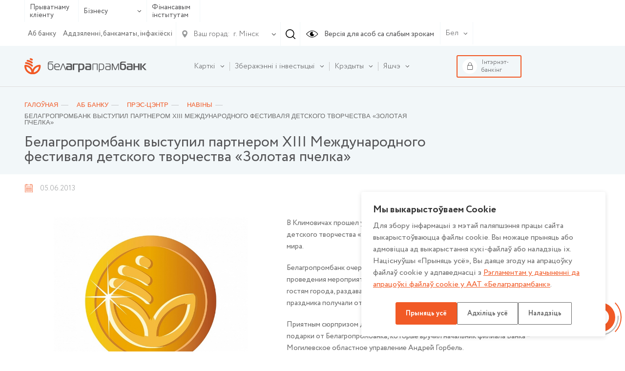

--- FILE ---
content_type: text/html; charset=UTF-8
request_url: https://www.belapb.by/by/about/press-tsentr/novosti/belagroprombank-vystupil-partnerom-xiii-mezhdunarodnogo-festivalya-detskogo-tvorchestva-zolotaya-pchelka/
body_size: 18793
content:
<html lang="ru-RU">
    <head>

        <title>Белагропромбанк выступил партнером XIII Международного фестиваля детского творчества «Золотая пчелка»</title>

        <meta name="author" content="Media Line">
        <meta name="viewport" content="width=device-width,initial-scale=1">
        <!--[if IE]><met a http-equiv="X-UA-Compatible" content="IE = edge"><![endif]-->
        <!--link rel="stylesheet" href="https://use.fontawesome.com/releases/v5.6.3/css/all.css" integrity="sha384-UHRtZLI+pbxtHCWp1t77Bi1L4ZtiqrqD80Kn4Z8NTSRyMA2Fd33n5dQ8lWUE00s/" crossorigin="anonymous"--><!-- ICO-->
        <link rel="icon" href="/upload/ml.tools/282/favicon.ico">

        <!--[if lt IE 9]><sc ript data-skip-moving=true src="http://cdnjs.cloudflare.com/ajax/libs/html5shiv/3.7.2/html5shiv.min.js"></sc ript><![endif]-->
        <meta http-equiv="Content-Type" content="text/html; charset=UTF-8" />
<meta name="robots" content="index, follow" />
<meta name="keywords" content="Keywords" />
<meta name="description" content="Белагропромбанк выступил партнером XIII Международного фестиваля детского творчества «Золотая пчелка»" />
<script data-skip-moving="true">(function(w, d, n) {var cl = "bx-core";var ht = d.documentElement;var htc = ht ? ht.className : undefined;if (htc === undefined || htc.indexOf(cl) !== -1){return;}var ua = n.userAgent;if (/(iPad;)|(iPhone;)/i.test(ua)){cl += " bx-ios";}else if (/Windows/i.test(ua)){cl += ' bx-win';}else if (/Macintosh/i.test(ua)){cl += " bx-mac";}else if (/Linux/i.test(ua) && !/Android/i.test(ua)){cl += " bx-linux";}else if (/Android/i.test(ua)){cl += " bx-android";}cl += (/(ipad|iphone|android|mobile|touch)/i.test(ua) ? " bx-touch" : " bx-no-touch");cl += w.devicePixelRatio && w.devicePixelRatio >= 2? " bx-retina": " bx-no-retina";if (/AppleWebKit/.test(ua)){cl += " bx-chrome";}else if (/Opera/.test(ua)){cl += " bx-opera";}else if (/Firefox/.test(ua)){cl += " bx-firefox";}ht.className = htc ? htc + " " + cl : cl;})(window, document, navigator);</script>


<link href="/bitrix/cache/css/by/belapb/page_f45b6f60a45ea229269b282d7b9db34e/page_f45b6f60a45ea229269b282d7b9db34e_v1.css?17684848335286" type="text/css"  rel="stylesheet" />
<link href="/bitrix/cache/css/by/belapb/template_d6486e2eb266a8dc3acbe5519931aa95/template_d6486e2eb266a8dc3acbe5519931aa95_v1.css?17684847581068769" type="text/css"  data-template-style="true" rel="stylesheet" />







        
		<meta name="yandex-verification" content="237bfe8c85e9aeed" />

	</head>
    <body class=" fix-body">
    <div id="panel">
            </div>
        <div style="position: relative;">
        <div class="vi-conf">
            <div class="vi-conf-head"><a class="vi-conf-btn vi-sw-off-btn" href="#">Выключить режим для слабовидящих</a><a class="vi-conf-close" href="#">
                    <svg class="icon icon-x-mark ">
                        <use xlink:href="/local/templates/belapb/img/svg/symbol/sprite.svg#x-mark"></use>
                    </svg></a></div>
            <div class="vi-conf-body">
                <div class="vi-conf-option">
                    <div class="vi-conf-option__name">Настройки шрифта</div><a class="vi-conf-btn" href="#" data-vi="ff0">По умолчанию</a><a class="vi-conf-btn" href="#" data-vi="ff1">Arial</a><a class="vi-conf-btn" href="#" data-vi="ff2">Times New Roman</a>
                </div>
                <div class="vi-conf-option">
                    <div class="vi-conf-option__name">Размер шрифта</div><a class="vi-conf-btn" href="#" data-vi="fs0">По умолчанию</a><a class="vi-conf-btn" href="#" data-vi="fs1">Большой</a><a class="vi-conf-btn" href="#" data-vi="fs2">Огромный</a>
                </div>
                <div class="vi-conf-option">
                    <div class="vi-conf-option__name">Межбуквенное расстояние</div><a class="vi-conf-btn" href="#" data-vi="ls0">По умолчанию</a><a class="vi-conf-btn" href="#" data-vi="ls1">Большое</a><a class="vi-conf-btn" href="#" data-vi="ls2">Огромное</a>
                </div>
                <div class="vi-conf-option">
                    <div class="vi-conf-option__name">Цветовая схема</div><a class="vi-conf-btn" href="#" data-vi="cs0">Светлая</a><a class="vi-conf-btn" href="#" data-vi="cs1">Темная</a><a class="vi-conf-btn" href="#" data-vi="cs2">Светло-синяя</a>
                </div>
            </div>
        </div>
    </div>
    <header class="header header--line">
                <div class="header-top">
            <div class="container">
                <div class="header-top__container">
                    <div class="header-type">
                        <ul class="header-type__list">

                                                            <li><a href="/by/chastnomu-klientu/">Прыватнаму кліенту</a></li>
                            
                            <li class="hasDrop">
                                                                    <a href="#">Бізнесу                                        <svg class="icon icon-ar-bot ">
                                            <use xlink:href="/local/templates/belapb/img/svg/symbol/sprite.svg#ar-bot"></use>
                                        </svg>
                                    </a>
                                
                                <ul>
                                                                            <li><a href="/by/malomu-i-srednemu-biznesu/">Мікра і малому бізнэсу</a></li>
                                                                                                                <li><a href="/by/krupnomu-biznesu/">Буйному і найбуйнейшаму бізнэсу</a></li>
                                                                    </ul>
                            </li>

                                                            <li><a href="/by/finansovym-institutam/">Фінансавым інстытутам</a></li>
                                                    </ul>
                    </div>
                    <!--                        <a class="header-top__right">-->
                    <div class="header-top__right">
                        <div class="header-top__menu">
                            
    <ul class="header-top__menu-list">
                                <li><a href="/by/about/" class="selected">Аб банку</a></li>
        
                                <li><a href="/by/about/otdelenya/">Аддзяленні, банкаматы, інфакіёскі</a></li>
        
        
    </ul>
                        </div>

                        <div class="header-city">
    <div class="header-city__main">
        <svg class="icon icon-gps ">
            <use xlink:href="/local/templates/belapb/img/svg/symbol/sprite.svg#gps"></use>
        </svg>
        <span>Ваш горад:</span>
        <svg class="icon icon-ar-bot ">
            <use xlink:href="/local/templates/belapb/img/svg/symbol/sprite.svg#ar-bot"></use>
        </svg>
    </div>
        <select class="header-city__list" id="geo-city" value="5000000000" data-default="default">
        
        <option selected value="5000000000">г. Мінск</option>
    </select>
</div>
                                                <div class="header-search js--header-search" data-form="0">
                            <svg class="icon icon-search ">
                                <use xlink:href="/local/templates/belapb/img/svg/symbol/sprite.svg#search"></use>
                            </svg>
                        </div>

                        <a class="header-eye vi-sw-on-btn" href="#">
                            <svg class="icon icon-eye ">
                                <use xlink:href="/local/templates/belapb/img/svg/symbol/sprite.svg#eye"></use>
                            </svg>
                            <span>Версія для асоб са слабым зрокам</span>
                        </a>
                        <div class="header-lang">
                            <div class="header-lang__main">
                                <span>Бел</span>
                                <svg class="icon icon-ar-bot ">
                                    <use xlink:href="/local/templates/belapb/img/svg/symbol/sprite.svg#ar-bot"></use>
                                </svg>
                            </div>
                            <ul class="header-lang__list">
                                <li ><a href="/en/">En</a></li>
                                <li ><a href="/">Рус</a></li>
                                <li class="active"><a href="/by/">Бел</a></li>
                            </ul>
                        </div>
                        <div class="header-search__form" data-form="0">
                            <form action="/by/search/">
	<input type="text" placeholder="Увядзіце свой запыт" name="q" value="">
	<div class="header-search__form-close js--close">
		<svg class="icon icon-close ">
			<use xlink:href="/local/templates/belapb/img/svg/symbol/sprite.svg#close"></use>
		</svg>
	</div>
</form>                        </div>
                    </div>

                    <div class="header-burger">
                        <!-- <span>Меню</span> -->
                        <div id="nav-icon4"><span></span><span></span><span></span></div></div>
                </div>
            </div>
        </div>

        <div class="header-bot">
            <div class="container">
                <div class="header-bot__container">

                    <div class="header-logo">
                                                <a href="/by/">
                                                                                        <img src="/local/templates/belapb/img/logo_by_svg.svg">
                                                                                </a>
                                        </div>

                    
<div class="header-bot__menu">
    <ul class="header-bot__menu-list">

        
            

            
            
                                    <li class="header-bot__menu-list__li hasChild" data-order="1">
                        <a class="header-bot__menu-list__a" href="/by/chastnomu-klientu/bankovskie-karty/">
                            <span>Карткі</span>
                            <svg class="icon icon-ar-bot ">
                                <use xlink:href="/local/templates/belapb/img/svg/symbol/sprite.svg#ar-bot"></use>
                            </svg>
                        </a>
                        <ul class="drop">
                
            

            
            

        
            

            
            
                    
                        
                                                            <li class="">
                                    <a href="/by/chastnomu-klientu/bankovskie-karty/">Усе карты</a>
                                </li>
                            

                        
                    
            

            
            

        
            

            
            
                    
                        
                                                            <li class="">
                                    <a href="/by/chastnomu-klientu/bankovskie-karty/kartochnye-pakety/">Картачныя пакеты</a>
                                </li>
                            

                        
                    
            

            
            

        
            

            
            
                    
                        
                                                            <li class="">
                                    <a href="/by/chastnomu-klientu/bankovskie-karty/s-bonusami/">Карткі з бонусамі</a>
                                </li>
                            

                        
                    
            

            
            

        
            

            
            
                    
                        
                                                            <li class="">
                                    <a href="/by/chastnomu-klientu/bankovskie-karty/klassicheskie/">Класічныя</a>
                                </li>
                            

                        
                    
            

            
            

        
            

            
            
                    
                        
                                                            <li class="">
                                    <a href="/by/chastnomu-klientu/bankovskie-karty/premialnye/">Прэміяльныя</a>
                                </li>
                            

                        
                    
            

            
            

        
            

            
            
                    
                        
                                                            <li class="">
                                    <a href="/by/chastnomu-klientu/bankovskie-karty/pensionnye/">Пенсіённыя</a>
                                </li>
                            

                        
                    
            

            
            

        
            

            
            
                    
                        
                                                            <li class="">
                                    <a href="/by/chastnomu-klientu/bankovskie-karty/filter/type_card-is-dzicyachyya/apply/">Дзіцячыя</a>
                                </li>
                            

                        
                    
            

            
            

        
            

            
            
                    
                        
                                                            <li class="">
                                    <a href="/by/chastnomu-klientu/bankovskie-karty/zarplatnye/">Зарплатныя</a>
                                </li>
                            

                        
                    
            

            
            

        
            

            
            
                    
                        
                                                            <li class="">
                                    <a href="/by/chastnomu-klientu/bankovskie-karty/s-individualnym-dizaynom/">З індывідуальным дызайнам</a>
                                </li>
                            

                        
                    
            

            
            

        
            

            
            
                    
                        
                                                            <li class="">
                                    <a href="/by/chastnomu-klientu/bankovskie-karty/sberegatelnye/">Ашчадныя</a>
                                </li>
                            

                        
                    
            

            
            

        
            

            
            
                    
                        
                                                            <li class="">
                                    <a href="/by/chastnomu-klientu/bankovskie-karty/spetsialnye-karty/">Спецыяльныя карты</a>
                                </li>
                            

                        
                    
            

            
            

        
            

            
            
                    
                        
                                                            <li class="">
                                    <a href="/by/chastnomu-klientu/bankovskie-karty/moy-bonus/">Праграммы лаяльнасцi</a>
                                </li>
                            

                        
                    
            

            
            

        
            

            
            
                    
                        
                                                            <li class="">
                                    <a href="/by/chastnomu-klientu/bankovskie-karty/dokumenty-po-bankovskim-kartochkam.php">Дакументы па банкаўскіх картках</a>
                                </li>
                            

                        
                    
            

            
            

        
            

            
            
                                    <li class="">
                        <a href="/by/chastnomu-klientu/bankovskie-karty/poleznaya-informatsiya/"><span>Карысная інфармацыя</span></a>

                        
                
            

            
            

        
            

            
            
                    
                        
                            

                        
                    
            

            
            

        
            

            
            
                    
                        
                            

                        
                    
            

            
            

        
            

            
            
                    
                        
                            

                        
                    
            

            
            

        
            

            
            
                    
                        
                            

                        
                    
            

            
            

        
            

            
            
                    
                        
                            

                        
                    
            

            
            

        
            

            
            
                    
                        
                            

                        
                    
            

            
            

        
            

            
            
                    
                        
                            

                        
                    
            

            
            

        
            

            
            
                    
                        
                            

                        
                    
            

            
            

        
            

            
            
                    
                        
                            

                        
                    
            

            
            

        
            

            
            
                    
                        
                            

                        
                    
            

            
            

        
            

            
            
                    
                        
                            

                        
                    
            

            
            

        
            

            
            
                    
                        
                            

                        
                    
            

            
            

        
            

            
            
                    
                        
                            

                        
                    
            

            
            

        
            

            
            
                    
                        
                            

                        
                    
            

            
            

        
            

            
            
                    
                        
                            

                        
                    
            

            
            

        
            

                            </ul></li>            
            
                                    <li class="header-bot__menu-list__li hasChild" data-order="2">
                        <a class="header-bot__menu-list__a" href="/by/chastnomu-klientu/sberezheniya/">
                            <span>Зберажэнні і інвестыцыі</span>
                            <svg class="icon icon-ar-bot ">
                                <use xlink:href="/local/templates/belapb/img/svg/symbol/sprite.svg#ar-bot"></use>
                            </svg>
                        </a>
                        <ul class="drop">
                
            

            
            

        
            

            
            
                                    <li class="">
                        <a href="/by/chastnomu-klientu/sberezheniya/vklady-i-scheta/"><span>Уклады і рахункі</span></a>

                        <ul>
                
            

            
            

        
            

            
            
                    
                        
                                                            <li class="">
                                    <a href="/by/chastnomu-klientu/sberezheniya/vklady-i-scheta/garantirovannoe-vozmeshchenie-bankovskikh-vkladov/">Гарантаванае пакрыццё банкаўскіх укладаў</a>
                                </li>
                            

                        
                    
            

            
            

        
            

            
            
                    
                        
                                                            <li class="">
                                    <a href="/by/chastnomu-klientu/sberezheniya/vklady-i-scheta/tekushchie-raschetnye-scheta/">Бягучыя (разліковыя) рахункі</a>
                                </li>
                            

                        
                    
            

            
            

        
            

            
            
                    
                        
                                                            <li class="">
                                    <a href="/by/chastnomu-klientu/sberezheniya/vklady-i-scheta/blagotvoritelnye-scheta/">Дабрачынныя рахункі</a>
                                </li>
                            

                        
                    
            

            
            

        
            

            
            
                    
                        
                                                            <li class="">
                                    <a href="/by/chastnomu-klientu/sberezheniya/vklady-i-scheta/bankovskie-vklady-depozity-po-kotorym-zaklyuchenie-novykh-dogovorov-ne-osushchestvlyaetsya/">Банкаўскія ўклады (дэпазіты), па якіх заключэнне новых дамоваў ня ажыццяўляецца</a>
                                </li>
                            

                        
                    
            

            
            

        
            

            
            
                    
                        
                                                            <li class="">
                                    <a href="/by/chastnomu-klientu/sberezheniya/vklady-i-scheta/payment/">Спосабы папаўнення ўкладаў</a>
                                </li>
                            

                        
                    
            

            
            

        
            

                            </ul></li>            
            
                                    <li class="">
                        <a href="/by/chastnomu-klientu/sberezheniya/investitsii/"><span>Інвестыцыі</span></a>

                        <ul>
                
            

            
            

        
            

            
            
                    
                        
                                                            <li class="">
                                    <a href="/by/chastnomu-klientu/sberezheniya/investitsii/tsennye-bumagi-banka/">Каштоўныя паперы банка</a>
                                </li>
                            

                        
                    
            

            
            

        
            

            
            
                    
                        
                                                            <li class="">
                                    <a href="/by/chastnomu-klientu/sberezheniya/investitsii/obligatsii-ministerstva-finansov/">Аблігацыі Міністэрства фінансаў</a>
                                </li>
                            

                        
                    
            

            
            

        
            

            
            
                    
                        
                                                            <li class="">
                                    <a href="/by/chastnomu-klientu/sberezheniya/investitsii/obligatsii-yuridicheskikh-lits/">Каштоўныя паперы юрыдычных асоб</a>
                                </li>
                            

                        
                    
            

            
            

        
            

            
            
                    
                        
                                                            <li class="">
                                    <a href="/by/chastnomu-klientu/sberezheniya/investitsii/obezlichennye-metallicheskie-scheta/">Абязлічаныя металічныя рахункі</a>
                                </li>
                            

                        
                    
            

            
            

        
            

            
            
                    
                        
                                                            <li class="">
                                    <a href="/by/about/spravochnaya-informatsiya/vitriny/vitrina-tsennostey-pamyatnye-monety-gen/">Памятныя манеты</a>
                                </li>
                            

                        
                    
            

            
            

        
            

            
            
                    
                        
                                                            <li class="">
                                    <a href="/by/about/spravochnaya-informatsiya/vitriny/zolotye-monety/">Залатыя манеты, прысвечаныя 50-годдзю Перамогі ў ВАВ (унікальны прадукт)</a>
                                </li>
                            

                        
                    
            

            
            

        
            

            
            
                    
                        
                                                            <li class="">
                                    <a href="/by/about/spravochnaya-informatsiya/vitriny/dragotsennye-kamni/">Каштоўныя камяні</a>
                                </li>
                            

                        
                    
            

            
            

        
            

            
            
                    
                        
                                                            <li class="">
                                    <a href="/by/about/spravochnaya-informatsiya/vitriny/dragotsennye-metally/">Каштоўныя металы</a>
                                </li>
                            

                        
                    
            

            
            

        
            

                            </ul></li></ul></li>            
            
                                    <li class="header-bot__menu-list__li hasChild" data-order="3">
                        <a class="header-bot__menu-list__a" href="/by/chastnomu-klientu/kredity/">
                            <span>Крэдыты</span>
                            <svg class="icon icon-ar-bot ">
                                <use xlink:href="/local/templates/belapb/img/svg/symbol/sprite.svg#ar-bot"></use>
                            </svg>
                        </a>
                        <ul class="drop">
                
            

            
            

        
            

            
            
                    
                        
                                                            <li class="">
                                    <a href="/by/chastnomu-klientu/kredity/">Усе крэдыты</a>
                                </li>
                            

                        
                    
            

            
            

        
            

            
            
                    
                        
                                                            <li class="">
                                    <a href="/by/chastnomu-klientu/kredity/filter/purpose_loan-is-online/apply/">Крэдыты анлайн</a>
                                </li>
                            

                        
                    
            

            
            

        
            

            
            
                    
                        
                                                            <li class="">
                                    <a href="https://www.belapb.by/by/chastnomu-klientu/kredity/filter/purpose_loan-is-auto/apply/">Аўтакрэдыт</a>
                                </li>
                            

                        
                    
            

            
            

        
            

            
            
                    
                        
                                                            <li class="">
                                    <a href="/by/chastnomu-klientu/kredity/filter/purpose_loan-is-potreb/apply/">Спажывецкія крэдыты</a>
                                </li>
                            

                        
                    
            

            
            

        
            

            
            
                    
                        
                                                            <li class="">
                                    <a href="/by/chastnomu-klientu/kredity/filter/purpose_loan-is-nedvijimost/apply/">Крэдыты на нерухомасць</a>
                                </li>
                            

                        
                    
            

            
            

        
            

            
            
                    
                        
                                                            <li class="">
                                    <a href="/by/chastnomu-klientu/kredity/filter/purpose_loan-is-overdraft/apply/">Авердрафтны крэдыт</a>
                                </li>
                            

                        
                    
            

            
            

        
            

            
            
                    
                        
                                                            <li class="">
                                    <a href="/by/chastnomu-klientu/kredity/filter/purpose_loan-is-credittocard/apply/">Крэдыт на картку</a>
                                </li>
                            

                        
                    
            

            
            

        
            

            
            
                    
                        
                                                            <li class="">
                                    <a href="/by/chastnomu-klientu/kredity/filter/purpose_loan-is-refinansirovanie/apply/">Рэфінансаванне</a>
                                </li>
                            

                        
                    
            

            
            

        
            

            
            
                    
                        
                                                            <li class="">
                                    <a href="/by/chastnomu-klientu/kredity/partnerskie-kredity-legkie-pokupki/">Партнёрскія крэдыты «Лёгкія пакупкі»</a>
                                </li>
                            

                        
                    
            

            
            

        
            

            
            
                                    <li class="">
                        <a href="/by/chastnomu-klientu/kredity/poleznaya-informatsiya/"><span>Карысная інфармацыя</span></a>

                        <ul>
                
            

            
            

        
            

            
            
                    
                        
                                                            <li class="">
                                    <a href="/by/chastnomu-klientu/kredity/poleznaya-informatsiya/vnimaniyu-kreditopoluchateley/">Увазе крэдытаатрымальнікаў</a>
                                </li>
                            

                        
                    
            

            
            

        
            

            
            
                    
                        
                                                            <li class="">
                                    <a href="/by/chastnomu-klientu/kredity/poleznaya-informatsiya/sposoby-pogasheniya-kreditov/">Спосабы пагашэння крэдытаў фізічных асоб</a>
                                </li>
                            

                        
                    
            

            
            

        
            

            
            
                    
                        
                                                            <li class="">
                                    <a href="/by/chastnomu-klientu/kredity/poleznaya-informatsiya/obrashchenie-k-kreditopoluchatelyam/">Зварот да крэдытаатрымальнікаў</a>
                                </li>
                            

                        
                    
            

            
            

        
            

                            </ul></li>            
            
                    
                        
                                                            <li class="">
                                    <a href="/by/chastnomu-klientu/kredity/kredyt-na-razvitstsye-agraekaturyzmu/">Крэдыт на аграэкатурызм</a>
                                </li>
                            

                        
                    
            

            
            

        
            

                            </ul></li>            
            
                                    <li class="header-bot__menu-list__li hasChild" data-order="4">
                        <a class="header-bot__menu-list__a" href="/by/chastnomu-klientu/valyutno-obmennye-operatsii/">
                            <span>Валютна-абменныя і іншыя аперацыі з замежнай валютай</span>
                            <svg class="icon icon-ar-bot ">
                                <use xlink:href="/local/templates/belapb/img/svg/symbol/sprite.svg#ar-bot"></use>
                            </svg>
                        </a>
                        <ul class="drop">
                
            

            
            

        
            

            
            
                    
                        
                                                            <li class="">
                                    <a href="/by/chastnomu-klientu/valyutno-obmennye-operatsii/valyutno-obmennye-operatsii-po-individualnomu-kursu">Валютна-абменныя аперацыі па індывідуальным курсе</a>
                                </li>
                            

                        
                    
            

            
            

        
            

                            </ul></li>            
            
                    
                        
                            <li class="header-bot__menu-list__li" data-order="5">

                                <a class="header-bot__menu-list__a" href="/by/chastnomu-klientu/premialnoe-obsluzhivanie/">
                                    <span>Прэміяльнае абслугоўванне</span>
                                </a>

                            </li>

                        
                    
            

            
            

        
            

            
            
                                    <li class="header-bot__menu-list__li hasChild" data-order="6">
                        <a class="header-bot__menu-list__a" href="/by/chastnomu-klientu/uslugi-na-rynke-tsennykh-bumag/">
                            <span>Паслугі на рынку каштоўных папер</span>
                            <svg class="icon icon-ar-bot ">
                                <use xlink:href="/local/templates/belapb/img/svg/symbol/sprite.svg#ar-bot"></use>
                            </svg>
                        </a>
                        <ul class="drop">
                
            

            
            

        
            

            
            
                    
                        
                                                            <li class="">
                                    <a href="/by/chastnomu-klientu/uslugi-na-rynke-tsennykh-bumag/brokerskoe-obsluzhivanie/">Брокерскае абслугоўванне</a>
                                </li>
                            

                        
                    
            

            
            

        
            

            
            
                    
                        
                                                            <li class="">
                                    <a href="/by/chastnomu-klientu/uslugi-na-rynke-tsennykh-bumag/deposit_obsl/">Дэпазітарнае абслугоўванне</a>
                                </li>
                            

                        
                    
            

            
            

        
            

            
            
                    
                        
                                                            <li class="">
                                    <a href="/by/chastnomu-klientu/uslugi-na-rynke-tsennykh-bumag/registration/">Рэгiстрацыя пагадненняў</a>
                                </li>
                            

                        
                    
            

            
            

        
            

            
            
                    
                        
                                                            <li class="">
                                    <a href="/by/chastnomu-klientu/uslugi-na-rynke-tsennykh-bumag/doveritelnoe-upravlenie/">Давернае кіраванне грашовымі сродкамі</a>
                                </li>
                            

                        
                    
            

            
            

        
            

            
            
                    
                        
                                                            <li class="">
                                    <a href="/by/chastnomu-klientu/uslugi-na-rynke-tsennykh-bumag/paslugi-pa-raskrytstsi-infarmatsyi-na-adzinym-partale-finansavaga-rynku/">Паслугі па раскрыцці інфармацыі на адзіным партале фінансавага рынку</a>
                                </li>
                            

                        
                    
            

            
            

        
            

                            </ul></li>            
            
                                    <li class="header-bot__menu-list__li hasChild" data-order="7">
                        <a class="header-bot__menu-list__a" href="/by/chastnomu-klientu/khranenie-tsennostey/">
                            <span>Банкаўскае захоўванне каштоўнасцяў</span>
                            <svg class="icon icon-ar-bot ">
                                <use xlink:href="/local/templates/belapb/img/svg/symbol/sprite.svg#ar-bot"></use>
                            </svg>
                        </a>
                        <ul class="drop">
                
            

            
            

        
            

            
            
                                    <li class="">
                        <a href="/by/chastnomu-klientu/khranenie-tsennostey/zakrytoe/"><span>Закрытае банкаўскае захоўванне каштоўнасцей</span></a>

                        <ul>
                
            

            
            

        
            

            
            
                    
                        
                                                            <li class="">
                                    <a href="https://www.belapb.by/by/chastnomu-klientu/khranenie-tsennostey/otkrytoe/avtomaticheskoe-depozitarnoe-khranilishche/">Аўтаматычнае дэпазітарнае сховішча</a>
                                </li>
                            

                        
                    
            

            
            

        
            

                            </ul></li>            
            
                    
                        
                                                            <li class="">
                                    <a href="/by/chastnomu-klientu/khranenie-tsennostey/otkrytoe/">Адкрытае банкаўскае захоўванне каштоўнасцей</a>
                                </li>
                            

                        
                    
            

            
            

        
            

                            </ul></li>            
            
                    
                        
                            <li class="header-bot__menu-list__li" data-order="8">

                                <a class="header-bot__menu-list__a" href="/by/chastnomu-klientu/promo/">
                                    <span>Рэкламныя гульні і акцыі</span>
                                </a>

                            </li>

                        
                    
            

            
            

        
            

            
            
                    
                        
                            <li class="header-bot__menu-list__li" data-order="9">

                                <a class="header-bot__menu-list__a" href="/by/chastnomu-klientu/lotereynye-bilety/">
                                    <span>Латарэйныя білеты</span>
                                </a>

                            </li>

                        
                    
            

            
            

        
            

            
            
                    
                        
                            <li class="header-bot__menu-list__li" data-order="10">

                                <a class="header-bot__menu-list__a" href="/by/chastnomu-klientu/payments/">
                                    <span>Банкаўскія аперацыі і плацяжы</span>
                                </a>

                            </li>

                        
                    
            

            
            

        
            

            
            
                                    <li class="header-bot__menu-list__li hasChild" data-order="11">
                        <a class="header-bot__menu-list__a" href="/by/chastnomu-klientu/denezhnye-perevody/">
                            <span>Грашовыя пераводы</span>
                            <svg class="icon icon-ar-bot ">
                                <use xlink:href="/local/templates/belapb/img/svg/symbol/sprite.svg#ar-bot"></use>
                            </svg>
                        </a>
                        <ul class="drop">
                
            

            
            

        
            

            
            
                    
                        
                                                            <li class="">
                                    <a href="/by/chastnomu-klientu/denezhnye-perevody/bankovskiy-perevod/">Банкаўскі перавод</a>
                                </li>
                            

                        
                    
            

            
            

        
            

            
            
                    
                        
                                                            <li class="">
                                    <a href="/by/chastnomu-klientu/denezhnye-perevody/grashovyya-peravody-pa-mizhnarodnay-sisteme-grashovykh-peravoda.php">Грашовыя пераводы па міжнароднай сістэме грашовых пераводаў</a>
                                </li>
                            

                        
                    
            

            
            

        
            

                            </ul></li>            
            
                                    <li class="header-bot__menu-list__li hasChild" data-order="12">
                        <a class="header-bot__menu-list__a" href="/by/chastnomu-klientu/onlayn-servisy/">
                            <span>Анлайн-сэрвісы</span>
                            <svg class="icon icon-ar-bot ">
                                <use xlink:href="/local/templates/belapb/img/svg/symbol/sprite.svg#ar-bot"></use>
                            </svg>
                        </a>
                        <ul class="drop">
                
            

            
            

        
            

            
            
                    
                        
                                                            <li class="">
                                    <a href="/by/chastnomu-klientu/onlayn-servisy/internet-banking/">Інтэрнэт-банкінг</a>
                                </li>
                            

                        
                    
            

            
            

        
            

            
            
                    
                        
                                                            <li class="">
                                    <a href="/by/chastnomu-klientu/onlayn-servisy/mobilnyy-banking/">Мабільны інтэрнэт-банкінг</a>
                                </li>
                            

                        
                    
            

            
            

        
            

            
            
                    
                        
                                                            <li class="">
                                    <a href="/by/chastnomu-klientu/onlayn-servisy/ussd-banking/">USSD-банкінг</a>
                                </li>
                            

                        
                    
            

            
            

        
            

            
            
                    
                        
                                                            <li class="">
                                    <a href="/by/chastnomu-klientu/onlayn-servisy/internet-obligacii-banka/">ПК «Электронная гандлёвая пляцоўка» (інтэрнэт-аблігацыі)</a>
                                </li>
                            

                        
                    
            

            
            

        
            

            
            
                    
                        
                                                            <li class="">
                                    <a href="/by/chastnomu-klientu/onlayn-servisy/servis-kopilka/">Сэрвіс «Скарбонка»</a>
                                </li>
                            

                        
                    
            

            
            

        
            

            
            
                    
                        
                                                            <li class="">
                                    <a href="/by/chastnomu-klientu/onlayn-servisy/perevody-po-nomeru-telefona/">Пераводы па нумары тэлефона</a>
                                </li>
                            

                        
                    
            

            
            

        
            

            
            
                    
                        
                                                            <li class="">
                                    <a href="/by/chastnomu-klientu/onlayn-servisy/mabilnae-prilozhenie-finteam">Мабiльны дадатак FinTeam</a>
                                </li>
                            

                        
                    
            

            
            

        
            

                            </ul></li>            
            
                    
                        
                            <li class="header-bot__menu-list__li" data-order="13">

                                <a class="header-bot__menu-list__a" href="/by/chastnomu-klientu/aisido/">
                                    <span>Аўтаматызаваная інфармацыйная сістэма выканання грашовых абавязацельстваў (АІС ВГА) для фізічных асоб</span>
                                </a>

                            </li>

                        
                    
            

            
            

        
            

            
            
                                    <li class="header-bot__menu-list__li hasChild" data-order="14">
                        <a class="header-bot__menu-list__a" href="/by/chastnomu-klientu/strakhovanie/">
                            <span>Страхаванне</span>
                            <svg class="icon icon-ar-bot ">
                                <use xlink:href="/local/templates/belapb/img/svg/symbol/sprite.svg#ar-bot"></use>
                            </svg>
                        </a>
                        <ul class="drop">
                
            

            
            

        
            

            
            
                    
                        
                                                            <li class="">
                                    <a href="/by/chastnomu-klientu/strakhovanie/obyazatelnoe-strakhovanie-grazhdanskoy-otvetstvennosti-vladeltsev-transportnykh-sredstv/">Абавязковае страхаванне грамадзянскай адказнасці ўладальнікаў транспартных сродкаў</a>
                                </li>
                            

                        
                    
            

            
            

        
            

            
            
                    
                        
                                                            <li class="">
                                    <a href="/by/chastnomu-klientu/strakhovanie/dobrovolnoe-strakhovanie-nazemnykh-transportnykh-sredstv/">Добраахвотнае страхаванне наземных транспартных сродкаў</a>
                                </li>
                            

                        
                    
            

            
            

        
            

            
            
                    
                        
                                                            <li class="">
                                    <a href="/by/chastnomu-klientu/strakhovanie/dobrovolnoe-strakhovanie-ot-neschastnykh-sluchaev/">Добраахвотнае страхаванне ад няшчасных выпадкаў</a>
                                </li>
                            

                        
                    
            

            
            

        
            

            
            
                    
                        
                                                            <li class="">
                                    <a href="/by/chastnomu-klientu/strakhovanie/poluchenie-strakhovogo-vozmeshcheniya/">Атрыманне страхавой кампенсацыі</a>
                                </li>
                            

                        
                    
            

            
            

        
            

            
            
                    
                        
                                                            <li class="">
                                    <a href="/by/chastnomu-klientu/strakhovanie/dobrovolnoe-strakhovanie-riskov-derzhateley-bankovskikh-platezhnykh-kartochek/">Добраахвотнае страхаванне рызык трымальнікаў банкаўскіх плацежных картак</a>
                                </li>
                            

                        
                    
            

            
            

        
            

            
            
                    
                        
                                                            <li class="">
                                    <a href="/by/chastnomu-klientu/strakhovanie/dobraakhvotnae-strakhavanne-vadzitselya-i-pasazhyra-ad-nyashchasnykh-vypadka.php">Добраахвотнае страхаванне вадзіцеляў і пасажыраў ад няшчасных выпадкаў</a>
                                </li>
                            

                        
                    
            

            
            

        
            

            
            
                    
                        
                                                            <li class="">
                                    <a href="/by/chastnomu-klientu/strakhovanie/dobraakhvotnae-strakhavanne-gramadzyanskay-adkaznastsi-ladalnika-transpartnykh-srodka.php">Добраахвотнае страхаванне грамадзянскай адказнасці ўладальнікаў транспартных сродкаў</a>
                                </li>
                            

                        
                    
            

            
            

        
            

            
            
                    
                        
                                                            <li class="">
                                    <a href="/by/chastnomu-klientu/strakhovanie/dobrovolnoe-kompleksnoe-strakhovanie-imushchestva-domovladeniy/">Добраахвотнае комплекснае страхаванне маёмасці (домаўладанняў)</a>
                                </li>
                            

                        
                    
            

            
            

        
            

            
            
                    
                        
                                                            <li class="">
                                    <a href="/by/chastnomu-klientu/strakhovanie/dobraakhvotnae-nazapashvalnae-strakhavanne-zhytstsya-i-dadatkovay-pensii">Добраахвотнае назапашвальнае страхаванне жыцця і дадатковай пенсіі</a>
                                </li>
                            

                        
                    
            

            
            

        
            

                            </ul></li>            
            
                    
                        
                            <li class="header-bot__menu-list__li" data-order="15">

                                <a class="header-bot__menu-list__a" href="/by/chastnomu-klientu/erip/">
                                    <span>АРІП</span>
                                </a>

                            </li>

                        
                    
            

            
            

        
            

            
            
                                    <li class="header-bot__menu-list__li hasChild" data-order="16">
                        <a class="header-bot__menu-list__a" href="/by/kursy-valyut/">
                            <span>Курсы валют</span>
                            <svg class="icon icon-ar-bot ">
                                <use xlink:href="/local/templates/belapb/img/svg/symbol/sprite.svg#ar-bot"></use>
                            </svg>
                        </a>
                        <ul class="drop">
                
            

            
            

        
            

            
            
                    
                        
                            

                        
                    
            

            
            

        
            

            
            
                    
                        
                                                            <li class="">
                                    <a href="/by/kursy-valyut/kursy-konversii/">Курсы канверсіі (абмену)</a>
                                </li>
                            

                        
                    
            

            
            

        
            

            
            
                    
                        
                                                            <li class="">
                                    <a href="/by/kursy-valyut/luchshie-kursy-konverter/">Лепшыя курсы / канвертар</a>
                                </li>
                            

                        
                    
            

            
            

        
            

            
            
                    
                        
                                                            <li class="">
                                    <a href="/by/kursy-valyut/kursy-po-kartochkam/">Курсы па картках</a>
                                </li>
                            

                        
                    
            

            
            

        
            

            
            
                    
                        
                                                            <li class="">
                                    <a href="/by/kursy-valyut/kursy-nb-rb/">Курсы НБ РБ</a>
                                </li>
                            

                        
                    
            

            
            

        
            

                            </ul></li>            
            
                    
                        
                            <li class="header-bot__menu-list__li" data-order="17">

                                <a class="header-bot__menu-list__a" href="/by/izmeneniya-v-oformlenii-platezhnykh-dokumentov-s-11-07-2022-iso-20022/">
                                    <span>ISO 20022</span>
                                </a>

                            </li>

                        
                    
            

            
            

        
            

            
            
                    
                        
                            <li class="header-bot__menu-list__li" data-order="18">

                                <a class="header-bot__menu-list__a" href="/by/bazovyy-schet/">
                                    <span>Базавы рахунак</span>
                                </a>

                            </li>

                        
                    
            

            
            

        
            

            
            
                    
                        
                            <li class="header-bot__menu-list__li" data-order="19">

                                <a class="header-bot__menu-list__a" href="/by/kadyfikatar-pryznachennya-platsyazhu/">
                                    <span>Кадыфікатар прызначэння плацяжу</span>
                                </a>

                            </li>

                        
                    
            

            
            

        
            

            
            
                    
                        
                            <li class="header-bot__menu-list__li" data-order="20">

                                <a class="header-bot__menu-list__a" href="https://www.belapb.by/by/sistema-mgnovennykh-platezhey/">
                                    <span>Сістэма імгненных плацяжоў</span>
                                </a>

                            </li>

                        
                    
            

            
            

        
        
        <li class="header-bot__menu-list__li" data-to-drop>
            <a class="header-bot__menu-list__a" href="#">
                <span>Яшчэ</span>
                <svg class="icon icon-ar-bot ">
                    <use xlink:href="/local/templates/belapb/img/svg/symbol/sprite.svg#ar-bot"></use>
                </svg>
            </a>
        </li>


    </ul>

    <div class="header-bot__menu-drop" data-drop>
        <div class="container clearfix">
            <div class="close js-close">
                <svg class="icon icon-close ">
                    <use xlink:href="/local/templates/belapb/img/svg/symbol/sprite.svg#close"></use>
                </svg>
            </div>
            <ul class="header-bot__menu-drop__list"></ul>
        </div>
    </div>

</div>

                    <div class="header-bot__btn">

                        <a class="header-to-bank" href="https://www.ibank.belapb.by/v1/cgi/bsi.dll?T=RT_2Auth.BF" target="_blank">
                            <span class="img">
                                <svg class="icon icon-lock ">
                                    <use xlink:href="/local/templates/belapb/img/svg/symbol/sprite.svg#lock"></use>
                                </svg>
                            </span>
                            <span>Інтэрнэт-банкінг</span>
                        </a>
												<div class="header-time" id="header-time">
	<div class="header-time__zag">
		<div class="h3">
			 Час працы Кантакт-цэнтра банка
		</div>
		<div class="close js-close__header-time">
 <svg class="icon icon-close "> <use xlink:href="/local/templates/belapb/img/svg/symbol/sprite.svg#close"></use> </svg>
		</div>
	</div>
	<div class="header-time__list">
		<div class="header-time__list-week">
			<ul class="header-time__list-ul">
				<li>Пн</li>
				<li>Аў</li>
				<li>Ср</li>
				<li>Чц</li>
				<li>Пт</li>
				<li>Сб</li>
				<li>Нд</li>
			</ul>
			<div style="display: flex;justify-content: center;">
				 8:00 - 22:00
			</div>
		</div>
	</div>
	<div class="header-time__phone">
		<div class="header-time__phone-zag">
			 Дадатковыя нумары:
		</div>
		<div class="header-time__phone-list">
			<ul>
				<li>
				Стацыянарны <a href="tel:+375172185777"> <svg class="icon icon-phone-contact "> <use xlink:href="/local/templates/belapb/img/svg/symbol/sprite.svg#phone-contact"></use> </svg> <span>+ 375 (17) <b>218-57-77</b>;</span></a></li>
				<li>Аператар МТС<a href="tel:+375298885777"> <svg class="icon icon-phone-contact "> <use xlink:href="/local/templates/belapb/img/svg/symbol/sprite.svg#phone-contact"></use> </svg><span>+ 375 (29) <b>888-57-77</b>;</span></a></li>
				<li>Аператар А1<a href="tel:+375291985777"> <svg class="icon icon-phone-contact "> <use xlink:href="/local/templates/belapb/img/svg/symbol/sprite.svg#phone-contact"></use> </svg><span>+ 375 (29) <b>198-57-77</b>;</span></a></li>
				<li>Аператар life:)<a href="tel:+375259995777"> <svg class="icon icon-phone-contact "> <use xlink:href="/local/templates/belapb/img/svg/symbol/sprite.svg#phone-contact"></use> </svg><span>+ 375 (25) <b>999-57-77</b>;</span></a></li>
			</ul>
		</div>
	</div>
	<div class="header-time__footer">
		<p>
			 Званок са стацыянарнага ці мабільнага тэлефона – па тарыфах аператараў сувязі. Кансультацыя аказваецца бясплатна.
		</p>
	</div>
</div>
 <br>
                    </div>
                </div>
            </div>
        </div>
        <div class="header-mob">
            <div class="header-mob__container">
                <div class="header-mob__ico">
                    <div class="header-search__form" data-form="1">
                        <form action="/by/search/">
	<input type="text" placeholder="Увядзіце свой запыт" name="q" value="">
	<div class="header-search__form-close js--close">
		<svg class="icon icon-close ">
			<use xlink:href="/local/templates/belapb/img/svg/symbol/sprite.svg#close"></use>
		</svg>
	</div>
</form>                    </div>
                    <div class="header-search js--header-search" data-form="1">
                        <svg class="icon icon-search ">
                            <use xlink:href="/local/templates/belapb/img/svg/symbol/sprite.svg#search"></use>
                        </svg><span>Пошук</span>
                    </div>
                </div>
                <div class="header-mob__menu"></div>
                <div class="header-mob__ico-bot"></div>
            </div>
        </div>

    </header>

    <main>
                                    <div class="page-head">
                                <div class="container">
                                    <div class="page-head__container ">
                                        <div class="page-head__content ">
                                                                                            <div class="breadcrumbs">
					<div class="bx-breadcrumb" itemprop="http://schema.org/breadcrumb" itemscope itemtype="http://schema.org/BreadcrumbList">
			<div class="bx-breadcrumb-item" id="bx_breadcrumb_0" itemprop="itemListElement" itemscope itemtype="http://schema.org/ListItem">
				
				<a class="link" href="/by/" title="Галоўная" itemprop="item">
					<span itemprop="name">Галоўная</span>
				</a>
			</div>
			<div class="bx-breadcrumb-item" id="bx_breadcrumb_1" itemprop="itemListElement" itemscope itemtype="http://schema.org/ListItem">
				
				<a class="link" href="/by/about/" title="Аб банку" itemprop="item">
					<span itemprop="name">Аб банку</span>
				</a>
			</div>
			<div class="bx-breadcrumb-item" id="bx_breadcrumb_2" itemprop="itemListElement" itemscope itemtype="http://schema.org/ListItem">
				
				<a class="link" href="/by/about/press-tsentr/" title="Прэс-цэнтр" itemprop="item">
					<span itemprop="name">Прэс-цэнтр</span>
				</a>
			</div>
			<div class="bx-breadcrumb-item" id="bx_breadcrumb_3" itemprop="itemListElement" itemscope itemtype="http://schema.org/ListItem">
				
				<a class="link" href="/by/about/press-tsentr/novosti/" title="Навіны" itemprop="item">
					<span itemprop="name">Навіны</span>
				</a>
			</div>
			<div class="bx-breadcrumb-item">
				<span itemprop="title">Белагропромбанк выступил партнером XIII Международного фестиваля детского творчества «Золотая пчелка»</span>
			</div></div></div>                                            
                                            <h1>Белагропромбанк выступил партнером XIII Международного фестиваля детского творчества «Золотая пчелка»</h1>
                                                                                        
                                        </div>
										                                        <div id="menu-wrap" class="">

                                                                                        
                                        </div>

                                                                            </div>
                                </div>
                            </div>
                        
                                                    
                                                    <div class="container p25">
    <div class="text-item text-item__prev">
        <div class="date">
          <svg class="icon icon-calendar ">
            <use xlink:href="/local/templates/belapb/img/svg/symbol/sprite.svg#calendar"></use>
          </svg>
          05.06.2013        </div>
    </div>
</div>








            <div class="builder text-page  ">
                        
			<div class="container">
                                                            
                                                            
<div class="text-page w100">
    <div class="text-page__head mb30 ">
                    <div class="text-page__head-img">
                <img alt="" src="/upload/resize_cache/sprint.editor/4e9/700_560_1/4e93903299d6985925aed760a39759af.jpg">
            </div>
                <div class="text-page__head-text">
                        <p>В Климовичах прошел уже ставший традиционным XIII Международный фестиваль детского творчества «Золотая пчелка», в котором приняли участия дети из 11 стран мира.</p>

<p>Белагропромбанк очередной раз выступил партнером данного фестиваля. Во время проведения мероприятия сотрудники банка оказывали консультации жителям и гостям города, раздавали рекламную банковскую продукцию. Самые маленькие гости праздника получали от Агрика шары и флажки с логотипом Банка.</p>

<p>Приятным сюрпризом для участников и лауреатов музыкального форума стали ценные подарки от Белагропромбанка, которые вручил начальник филиала Банка – Могилевское областное управление Андрей Горбель.</p>        </div>
    </div>
</div>
                            
                                                                        </div>
            </div>        </div>
    
<div class="p25">

</div>
<div class="container-bg">
  <div class="container">
    <div class="text-footer">
      <div class="text-item text-item__prev">
                  <div class="date">
            <svg class="icon icon-calendar ">
              <use xlink:href="/local/templates/belapb/img/svg/symbol/sprite.svg#calendar"></use>
            </svg>
            04.06.2013          </div>
          <div class="name">ОАО «Белагропромбанк» информирует об изменении размера процентных ставок по сберегательным продуктам</div>
          <a class="link-border link-border__right" href="/by/about/press-tsentr/novosti/oao-belagroprombank-informiruet-ob-izmenenii-razmera-procentnyh-stavok-po-sberegatelnym-produktam/">
            <svg class="icon icon-ar-left-extraL ">
              <use xlink:href="/local/templates/belapb/img/svg/symbol/sprite.svg#ar-left-extraL"></use>
            </svg><span>Папярэдняя навіна</span>
          </a>
              </div>
      <div class="text-footer__ss">
        <div class="zag">ПАДЗЯЛIЦЦА У <font color='#F2AD3F'>САЦЫЯЛЬНЫХ СЕТКАХ</font></div>
        <ul class="ss">
                                <li>
              <a  href="javascript:void(0)" onClick="ShareLink.go(this)" data-title="Белагропромбанк выступил партнером XIII Международного фестиваля детского творчества «Золотая пчелка»" data-text="" data-image="" data-type="vk">
                <svg class="icon icon-vk ">
                  <use xlink:href="/local/templates/belapb/img/svg/symbol/sprite.svg#vk"></use>
                </svg>
              </a>
            </li>
                                <li>
              <a  href="javascript:void(0)" onClick="ShareLink.go(this)" data-title="Белагропромбанк выступил партнером XIII Международного фестиваля детского творчества «Золотая пчелка»" data-text="" data-image="" data-type="fb">
                <svg class="icon icon-fb ">
                  <use xlink:href="/local/templates/belapb/img/svg/symbol/sprite.svg#fb"></use>
                </svg>
              </a>
            </li>
                                <li>
              <a  href="javascript:void(0)" onClick="ShareLink.go(this)" data-title="Белагропромбанк выступил партнером XIII Международного фестиваля детского творчества «Золотая пчелка»" data-text="" data-image="" data-type="ok">
                <svg class="icon icon-odnoclassniki ">
                  <use xlink:href="/local/templates/belapb/img/svg/symbol/sprite.svg#odnoclassniki"></use>
                </svg>
              </a>
            </li>
                                <li>
              <a  href="javascript:void(0)" onClick="ShareLink.go(this)" data-title="Белагропромбанк выступил партнером XIII Международного фестиваля детского творчества «Золотая пчелка»" data-text="" data-image="" data-type="tw">
                <svg class="icon icon-twitter ">
                  <use xlink:href="/local/templates/belapb/img/svg/symbol/sprite.svg#twitter"></use>
                </svg>
              </a>
            </li>
                  </ul>

                    <div class="bx-subscribe text-subscribe"  id="sender-subscribe">


<!--'start_frame_cache_sender-subscribe'--><a class="btn btn-full js-ajax-popup form" data-method="subscribe" href="#">
    <svg class="icon icon-mdi_mail ">
        <use xlink:href="/local/templates/belapb/img/svg/symbol/sprite.svg#mdi_mail"></use>
    </svg>
    <span>Падпісацца</span>
</a>
	
	<!--    <div class="text-subscribe__wrp form-style">-->
<!---->
<!--        <form id="bx_subscribe_subform_--><!--" role="form" method="post" action="--><!--">-->
<!---->
<!--            --><!--            <input type="hidden" name="sender_subscription" value="add">-->
<!---->
<!--            <div style="--><!--">-->
<!--                --><!--                    <div class="bx-subscribe-desc">--><!--</div>-->
<!--                --><!--                --><!--                    <div class="bx_subscribe_checkbox_container">-->
<!--                        <input type="checkbox" name="SENDER_SUBSCRIBE_RUB_ID[]" id="SENDER_SUBSCRIBE_RUB_ID_--><!--" value="--><!--" checked>-->
<!--                        <label for="SENDER_SUBSCRIBE_RUB_ID_--><!--">--><!--</label>-->
<!--                    </div>-->
<!--                --><!--            </div>-->
<!---->
<!--            --><!--                <div class="bx_subscribe_checkbox_container bx-sender-subscribe-agreement">-->
<!--                    --><!--                </div>-->
<!--            --><!---->
<!---->
<!---->
<!--            <div class="text-subscribe__item form-style required required--email input-text-label">-->
<!--                <label>-->
<!--                    <span class="absl">--><!--</span>-->
<!--                    <input type="email"-->
<!--                           name="SENDER_SUBSCRIBE_EMAIL"-->
<!--                           value="--><!--"-->
<!--                           title="--><!--"-->
<!--                    >-->
<!--                </label>-->
<!--            </div>-->
<!---->
<!---->
<!--            <button class="required--sbmt btn-full btn btn-border" id="bx_subscribe_btn_--><!--">--><!--</button>-->
<!---->
<!---->
<!--        </form>-->
<!---->
<!--    </div>-->
<!--'end_frame_cache_sender-subscribe'--></div>

      </div>


      <div class="text-item text-item__next">
                  <div class="date">
            <svg class="icon icon-calendar ">
              <use xlink:href="/local/templates/belapb/img/svg/symbol/sprite.svg#calendar"></use>
            </svg>
            07.06.2013          </div>
          <div class="name">ОАО «Белагропромбанк» информирует об изменении процентных ставок по счетам, к которым выпущены карточки!</div>
          <a class="link-border link-border__left" href="/by/about/press-tsentr/novosti/oao-belagroprombank-informiruet-vnov-ob-izmenenii-procentnyh-stavok-po-schetam-k-kotorym-vypucsheny-kartochki/"><span>Наступная навіна</span>
            <svg class="icon icon-ar-right-extraL ">
              <use xlink:href="/local/templates/belapb/img/svg/symbol/sprite.svg#ar-right-extraL"></use>
            </svg>
          </a>
              </div>
    </div>
  </div>
</div>





</main>


<footer class="footer">
    <div class="container">
        <div class="footer__row">

            <div class="footer__col--25">
                <ul class="footer__menu">
                    <li class="footer__menu-item">
                        <a class="footer__menu-link" href="#">Прыватнаму кліенту</a>
                        
<ul class="footer__submenu">

	<li class="footer__submenu-item"><a class="footer__submenu-link" href="/by/chastnomu-klientu/kredity/">Крэдыты</a></li>
	
	<li class="footer__submenu-item"><a class="footer__submenu-link" href="/by/chastnomu-klientu/valyutno-obmennye-operatsii/">Валютна-абменныя аперацыі</a></li>
	
	<li class="footer__submenu-item"><a class="footer__submenu-link" href="/by/chastnomu-klientu/sberezheniya/">Зберажэнні і інвестыцыі</a></li>
	
	<li class="footer__submenu-item"><a class="footer__submenu-link" href="/by/chastnomu-klientu/premialnoe-obsluzhivanie/">Прэміяльнае абслугоўванне</a></li>
	
	<li class="footer__submenu-item"><a class="footer__submenu-link" href="/by/chastnomu-klientu/bankovskie-karty/poleznaya-informatsiya/vozmozhnosti-kart/">Магчымасці картак</a></li>
	
	<li class="footer__submenu-item"><a class="footer__submenu-link" href="/by/chastnomu-klientu/onlayn-servisy/">Анлайн-сэрвісы</a></li>
	

</ul>
                        <span class="footer__menu-item__btn"></span>
                    </li>
                </ul>
            </div>

            <div class="footer__col--25">
                <ul class="footer__menu">
                    <li class="footer__menu-item">

                        <a class="footer__menu-link" href="#">Бізнесу</a>
                        
<ul class="footer__submenu">

	<li class="footer__submenu-item"><a class="footer__submenu-link" href="/by/malomu-i-srednemu-biznesu/obsluzhivanie/raschetno-kassovoe-obsluzhivanie/">Разлікова-касавае абслугоўванне</a></li>
	
	<li class="footer__submenu-item"><a class="footer__submenu-link" href="/by/malomu-i-srednemu-biznesu/razmeshchenie-sredstv/">Размяшчэнне сродкаў</a></li>
	
	<li class="footer__submenu-item"><a class="footer__submenu-link" href="/by/malomu-i-srednemu-biznesu/finansirovanie/">Фінансаванне бізнесу</a></li>
	
	<li class="footer__submenu-item"><a class="footer__submenu-link" href="/by/malomu-i-srednemu-biznesu/obsluzhivanie/valyutno-obmennye-operatsii/">Валютна-абменныя аперацыі</a></li>
	
	<li class="footer__submenu-item"><a class="footer__submenu-link" href="/by/krupnomu-biznesu/obsluzhivanie/zarplatnyy-proekt/">Зарплатны праект</a></li>
	
	<li class="footer__submenu-item"><a class="footer__submenu-link" href="/by/krupnomu-biznesu/obsluzhivanie/ekvayring/">Эквайрынг</a></li>
	
	<li class="footer__submenu-item"><a class="footer__submenu-link" href="/by/krupnomu-biznesu/cash-pooling/">Cash-Pooling</a></li>
	
	<li class="footer__submenu-item"><a class="footer__submenu-link" href="/by/krupnomu-biznesu/finansirovanie/faktoring/">Факторынг</a></li>
	
	<li class="footer__submenu-item"><a class="footer__submenu-link" href="/by/krupnomu-biznesu/bankostrakhovanie/">Банкастрахаванне</a></li>
	
	<li class="footer__submenu-item"><a class="footer__submenu-link" href="/by/krupnomu-biznesu/obsluzhivanie/distantsionnoe-bankovskoe-obsluzhivanie/">Дыстанцыйнае банкаўскае абслугоўванне</a></li>
	
	<li class="footer__submenu-item"><a class="footer__submenu-link" href="/by/malomu-i-srednemu-biznesu/obsluzhivanie/rakhunki-eskrou/">Рахункі ЭСКРОУ</a></li>
	

</ul>
                        <span class="footer__menu-item__btn"></span>

                    </li>
                </ul>
            </div>

            <div class="footer__col--25">
                <ul class="footer__menu">
                    <li class="footer__menu-item">
                        <a class="footer__menu-link" href="#">Фінансавым інстытутам</a>
                        
<ul class="footer__submenu">

	<li class="footer__submenu-item"><a class="footer__submenu-link" href="/by/finansovym-institutam/operatsii-na-finansovykh-rynkakh/">Аперацыі на фінансавых рынках</a></li>
	
	<li class="footer__submenu-item"><a class="footer__submenu-link" href="/by/finansovym-institutam/otkrytie-i-vedenie-korrespondentskikh-schetov/">Адкрыццё і вядзенне карэспандэнцкіх рахункаў</a></li>
	
	<li class="footer__submenu-item"><a class="footer__submenu-link" href="/by/finansovym-institutam/sdelki-na-rynkakh-kapitala/">Здзелкі на рынках капіталу</a></li>
	
	<li class="footer__submenu-item"><a class="footer__submenu-link" href="/by/finansovym-institutam/dokumentarnye-operatsii/">Дакументарныя аперацыі</a></li>
	
	<li class="footer__submenu-item"><a class="footer__submenu-link" href="/by/finansovym-institutam/banknotnye-operatsii/">Банкнотныя аперацыі</a></li>
	
	<li class="footer__submenu-item"><a class="footer__submenu-link" href="/by/finansovym-institutam/informatsiya-dlya-investorov/">Інфармацыя для партнёраў</a></li>
	
	<li class="footer__submenu-item"><a class="footer__submenu-link" href="/by/finansovym-institutam/protivodeystvie-otmyvaniyu-deneg/">Супрацьдзеянне адмыванню грошай</a></li>
	
	<li class="footer__submenu-item"><a class="footer__submenu-link" href="https://www.belapb.by/by/about/sbornik-plat/">Зборнік плат за абслугоўванне фінансавых інстытутаў</a></li>
	

</ul>
                        <span class="footer__menu-item__btn"></span>

                    </li>
                </ul>
            </div>

            <div class="footer__col--25">
                <ul class="footer__menu">
                    <li class="footer__menu-item">

                        <a class="footer__menu-link" href="#">аб БАНКУ</a>

                        
<ul class="footer__submenu">

	<li class="footer__submenu-item"><a class="footer__submenu-link" href="/by/about/raskrytie-informatsii/">Раскрыццё інфармацыі</a></li>
	
	<li class="footer__submenu-item"><a class="footer__submenu-link" href="/by/about/press-tsentr/">Прэс-цэнтр</a></li>
	
	<li class="footer__submenu-item"><a class="footer__submenu-link" href="/by/about/finansovaya-bezopasnost/">Фінансавая бяспека</a></li>
	
	<li class="footer__submenu-item"><a class="footer__submenu-link" href="/by/about/finansovaya-gramotnost/">Фінансавая пісьменнасць</a></li>
	
	<li class="footer__submenu-item"><a class="footer__submenu-link" href="/by/about/zakupki/">Закупкі</a></li>
	
	<li class="footer__submenu-item"><a class="footer__submenu-link" href="https://www.belapb.by/about/catalog/zalozhennoe-i-inoe-imushchestvo-klientov-banka/">Рэалізуемая маёмасць</a></li>
	
	<li class="footer__submenu-item"><a class="footer__submenu-link" href="/by/about/rabota-s-obrashcheniyami-grazhdan-i-yuridicheskikh-lits/">Праца са зваротамі грамадзян і юрыдычных асоб</a></li>
	
	<li class="footer__submenu-item"><a class="footer__submenu-link" href="/by/about/spravochnaya-informatsiya/">Даведачная інфармацыя</a></li>
	
	<li class="footer__submenu-item"><a class="footer__submenu-link" href="https://www.belapb.by/by/pratsa-banku/">Праца ў банку</a></li>
	
	<li class="footer__submenu-item"><a class="footer__submenu-link" href="https://www.belapb.by/by/palityka-u-dachynenni-da-apratso-ki-persanalnykh-danykh-pry-vykarystanni-sistemy-akho-naga-telebacha-/">Палітыка у дачыненнi да апрацоўki персанальных даных пры выкарыстаннi сiстэмы ахоўнага тэлебачання ў ААТ «Белаграпрамбанк»</a></li>
	
	<li class="footer__submenu-item"><a class="footer__submenu-link" href="https://www.belapb.by/by/palityka-aat-belagraprambank-u-dachynenni-da-apratso-ki-persanalnykh-danykh/">Палітыка ААТ «Белаграпрамбанк» у дачыненні да апрацоўкі персанальных даных</a></li>
	
	<li class="footer__submenu-item"><a class="footer__submenu-link" href="https://www.belapb.by/by/apisanne-kuki-fayla-/">Апісанне і налада файлаў cookie</a></li>
	
	<li class="footer__submenu-item"><a class="footer__submenu-link" href="https://www.belapb.by/by/reglament-u-sta-lenni-fayla-cookie/">Рэгламент у дачыненні да апрацоўкі файлаў cookie ў ААТ «Белаграпрамбанк»</a></li>
	
	<li class="footer__submenu-item"><a class="footer__submenu-link" href="/by/privacy_policy_belagroprombank/">Палiтыка прыватнасцi для мабільных дадаткаў  ААТ «Белаграпрамбанк»</a></li>
	

</ul>
                        <span class="footer__menu-item__btn"></span>

                    </li>
                </ul>
            </div>

        </div>
        <div class="footer__row footer__row--bg">

            <div class="footer__col--50">
                
            </div>
            <div class="footer__col--50">
                <div id="comp_52a22065b0ff7c8416af0c6e9ca5fea9"><ul class="sites-list">
					
		<li class="sites-list__item" id="bx_651765591_48818">
			<a class="sites-list__link" href="https://president.gov.by/be" target="_blank">
				<img class="sites-list__img" src="/upload/iblock/4ac/4e678389c27117e1b5db2ecbfb679545.png" alt="">
				<span class="sites-list__name">Портал Президента Республики Беларусь</span>
			</a>
		</li>
		
					
		<li class="sites-list__item" id="bx_651765591_48816">
			<a class="sites-list__link" href="https://www.nbrb.by/bel" target="_blank">
				<img class="sites-list__img" src="/upload/iblock/726/5da332d0f78e5906fc8d33936b5fa7d3.png" alt="">
				<span class="sites-list__name">Национальный Банк Республики Беларусь</span>
			</a>
		</li>
		
	</ul>
</div>            </div>
        </div>

        <div class="footer__row">

            <div class="footer__col--25 sm-order-3">
                <div class="footer__copy">
                    ААТ «Белаграпрамбанк». Ліцэнзія на ажыццяўленне банкаўскай дзейнасці
НБ РБ ад 17.01.2024 №2. <br> УНП 100693551                </div>
            </div>

            <div class="footer__col--25 sm-order-1">
                <div id="comp_a2fd4996e208ecf3e370f4c8499f8343"><div class="footer__social">
	<div class="footer__social-title">Будзьце ў курсе - уступайце у групу!</div>
	<ul class="footer__social-list">
								<li class="footer__social-item" id="bx_1373509569_239109">
				<a class="footer__social-link" href="https://t.me/belapbbank">
					<svg class="icon icon-telega ">
						<use xlink:href="/local/templates/belapb/img/svg/symbol/sprite.svg#telega"></use>
					</svg>
				</a>
			</li>
								<li class="footer__social-item" id="bx_1373509569_34">
				<a class="footer__social-link" href="http://instagram.com/belagroprombank">
					<svg class="icon icon-instagram ">
						<use xlink:href="/local/templates/belapb/img/svg/symbol/sprite.svg#instagram"></use>
					</svg>
				</a>
			</li>
								<li class="footer__social-item" id="bx_1373509569_36">
				<a class="footer__social-link" href="http://vk.com/belapbank">
					<svg class="icon icon-vkontakte ">
						<use xlink:href="/local/templates/belapb/img/svg/symbol/sprite.svg#vkontakte"></use>
					</svg>
				</a>
			</li>
								<li class="footer__social-item" id="bx_1373509569_35">
				<a class="footer__social-link" href="https://ok.ru/oaobelagro">
					<svg class="icon icon-odnoklassniki ">
						<use xlink:href="/local/templates/belapb/img/svg/symbol/sprite.svg#odnoklassniki"></use>
					</svg>
				</a>
			</li>
								<li class="footer__social-item" id="bx_1373509569_32">
				<a class="footer__social-link" href="https://www.youtube.com/@Belagroprombank">
					<svg class="icon icon-youtube ">
						<use xlink:href="/local/templates/belapb/img/svg/symbol/sprite.svg#youtube"></use>
					</svg>
				</a>
			</li>
			</ul>
</div></div>            </div>
            <div class="footer__col--25 sm-order-2">
                <div class="footer__social">
	<div class="footer__social-title">
		 Праца са зваротамі
	</div>
	<ul class="footer__social-list">
		<li class="footer__social-item"> <a class="footer__social-link" href="/by/about/rabota-s-obrashcheniyami-grazhdan-i-yuridicheskikh-lits/" title="Праца са зваротамі грамадзян и юрыдычных асоб"> <svg class="icon icon-quest "> <use xlink:href="/local/templates/belapb/img/svg/symbol/sprite.svg#quest"></use> </svg> </a> <br>
 </li>
<li class="footer__social-item"> <a class="footer__social-link" href="/by/about/informatsiya-kotoruyu-potrebitel-mozhet-poluchit-obrativshis-v-oao-belagropr/" title="Спосабы падачы і склад інфармацыі, якую спажывец можа атрымаць, звярнуўшыся ў ААТ Белаграпрамбанк"> <svg class="icon icon-quest"> <use xlink:href="/local/templates/belapb/img/svg/symbol/sprite.svg#tooltip"></use> </svg> </a> <br>
 </li>
	</ul>
</div>                            </div>
            <div class="footer__col--25 sm-order-4">
                <div class="footer__copyml">Распрацоўка сайта:&nbsp;Медыя Лайн</div>
                <div class="footer__copyml"><a class="footer__copyml-link"
                                               href="/by/sitemap/">Карта сайта</a>
                </div>
                <div class="footer__copyml"><a class="footer__copyml-link" href="/by/apisanne-kuki-fayla-/">Наладзіць апрацоўку Cookie</a></div>

                            </div>

        </div>
    </div>
</footer>


<!-- widget -->
<div id="cc_widget" class="widget" style="display: none">
    <div class="widget-container">
        <a class="widget-item" href="#" data-index="6" id="cc_webcall" style="display: none;">
            <div class="widget-item__wrap">
                <div class="widget-item__text">Анлайн званок</div>
                <div class="widget-item__ico">
                                        <div class="icon"><img src="/local/templates/belapb/img/svg/test-call.png"></div>
                </div>
            </div>
        </a>
        <a class="widget-item" href="#" data-index="5" id="cc_cobrowsing" style="display: none">
            <div class="widget-item__wrap">
                <div class="widget-item__text">Кобраузинг</div>
                <div class="widget-item__ico">
                                        <div class="icon"><img src="/local/templates/belapb/img/svg/kobrayzing.png"></div>
                </div>
            </div>
        </a>
        <a class="widget-item" href="#" data-index="4" id="cc_chat_bot" style="display: none;">
            <div id="chat-bot-wr" class="widget-item__wrap js-chat-bot-wr">
                <div class="widget-item__text">Чат-бот</div>
                <div class="widget-item__ico">
                    <svg class="icon icon-widjet-call ">
                        <use xlink:href="/local/templates/belapb/img/svg/symbol/sprite.svg#widjet-call"></use>
                    </svg>
                </div>
            </div>
        </a>
        <a class="widget-item" href="#" data-index="4" id="cc_chat" style="display: none;">
            <div class="widget-item__wrap">
                <div class="widget-item__text">Чат</div>
                <div class="widget-item__ico">
                                        <div class="icon"><img src="/local/templates/belapb/img/svg/widjet-chat.png"></div>
                </div>
            </div>
        </a>
        <a class="widget-item" href="#" data-index="2" id="cc_callback" style="display: none;">
            <div class="widget-item__wrap">
                <div class="widget-item__text">Тэлефон (callback)</div>
                <div class="widget-item__ico">
                                        <div class="icon"><img src="/local/templates/belapb/img/svg/test-call2.png"></div>
                </div>
            </div>
        </a>
        <a class="widget-item" href="#" data-index="4" id="cc_viber" style="display: none;">
            <div class="widget-item__wrap">
                <div class="widget-item__text">Viber</div>
                <div class="widget-item__ico">
                    <svg class="icon icon-widjet-call ">
                        <use xlink:href="/local/templates/belapb/img/svg/symbol/sprite.svg#widjet-call"></use>
                    </svg>
                </div>
            </div>
        </a>
        <a class="widget-item" href="#" data-index="4" id="cc_telegram" style="display: none;">
            <div class="widget-item__wrap">
                <div class="widget-item__text">Telegram</div>
                <div class="widget-item__ico">
                    <svg class="icon icon-widjet-call ">
                        <use xlink:href="/local/templates/belapb/img/svg/symbol/sprite.svg#widjet-call"></use>
                    </svg>
                </div>
            </div>
        </a>
        <div class="widget-item__call">
            <div class="widget-item__call-after">
                <svg class="icon icon-widjet-close ">
                    <use xlink:href="/local/templates/belapb/img/svg/symbol/sprite.svg#widjet-close"></use>
                </svg>
            </div>
            <div class="widget-item__call-before">
                <svg class="icon icon-widjet-call ">
                    <use xlink:href="/local/templates/belapb/img/svg/symbol/sprite.svg#widjet-call"></use>
                </svg>
            </div>
        </div>
    </div>
</div>
<!--
<div class="cookies-modal">
    <p class="cookies-modal__title">Мы используем Cookie</p>
    <p>
        Для сбора информации с целью улучшения работы сайта используются файлы cookie. Вы можете принять или отказаться от использования файлов cookie либо настроить их. Нажав «Принять все», Вы даете согласие на обработку файлов cookie в соответствии с <a href="#">Политикой в отношении обработки файлов cookie в ОАО «Белагропромбанк»</a>.
    </p>
    <div class="cookies-modal__btns">
        <button class="cookies-modal__btn_agree btn btn-full">Принять все</button>
        <button class="cookies-modal__btn_cancel">Отклонить все</button>
        <a class="cookies-modal__btn_set" href="#">Настроить</a>
    </div>
</div>
-->


    <div class="cookies-modal">
        <p class="cookies-modal__title">Мы выкарыстоўваем Cookie</p>
        <p>
            Для збору інфармацыі з мэтай паляпшэння працы сайта выкарыстоўваюцца файлы cookie. Вы можаце прыняць або адмовіцца ад выкарыстання кукі-файлаў або наладзіць іх. Націснуўшы «Прыняць усё», Вы даяце згоду на апрацоўку файлаў cookie у адпаведнасці з <a href="/by/reglament-u-sta-lenni-fayla-cookie/">Рэгламентам у дачыненнi да апрацоўкі файлаў cookie у ААТ «Белаграпрамбанк»</a>.        </p>
        <div class="cookies-modal__btns">
            <button class="cookies-modal__btn_agree btn btn-full js-cookie__btn" data-cookie="confirm">Прыняць усё</button>
            <button class="cookies-modal__btn_cancel js-cookie__btn" data-cookie="reject">Адхіліць усё</button>
            <a class="cookies-modal__btn_set" href="/by/apisanne-kuki-fayla-/">Наладзіць</a>
        </div>
    </div>

<!-- widget -->

<script>if(!window.BX)window.BX={};if(!window.BX.message)window.BX.message=function(mess){if(typeof mess==='object'){for(let i in mess) {BX.message[i]=mess[i];} return true;}};</script>
<script>(window.BX||top.BX).message({"JS_CORE_LOADING":"Загрузка...","JS_CORE_NO_DATA":"- Нет данных -","JS_CORE_WINDOW_CLOSE":"Закрыть","JS_CORE_WINDOW_EXPAND":"Развернуть","JS_CORE_WINDOW_NARROW":"Свернуть в окно","JS_CORE_WINDOW_SAVE":"Сохранить","JS_CORE_WINDOW_CANCEL":"Отменить","JS_CORE_WINDOW_CONTINUE":"Продолжить","JS_CORE_H":"ч","JS_CORE_M":"м","JS_CORE_S":"с","JSADM_AI_HIDE_EXTRA":"Скрыть лишние","JSADM_AI_ALL_NOTIF":"Показать все","JSADM_AUTH_REQ":"Требуется авторизация!","JS_CORE_WINDOW_AUTH":"Войти","JS_CORE_IMAGE_FULL":"Полный размер"});</script><script src="/bitrix/js/main/core/core.min.js?1764660242229643"></script><script>BX.Runtime.registerExtension({"name":"main.core","namespace":"BX","loaded":true});</script>
<script>BX.setJSList(["\/bitrix\/js\/main\/core\/core_ajax.js","\/bitrix\/js\/main\/core\/core_promise.js","\/bitrix\/js\/main\/polyfill\/promise\/js\/promise.js","\/bitrix\/js\/main\/loadext\/loadext.js","\/bitrix\/js\/main\/loadext\/extension.js","\/bitrix\/js\/main\/polyfill\/promise\/js\/promise.js","\/bitrix\/js\/main\/polyfill\/find\/js\/find.js","\/bitrix\/js\/main\/polyfill\/includes\/js\/includes.js","\/bitrix\/js\/main\/polyfill\/matches\/js\/matches.js","\/bitrix\/js\/ui\/polyfill\/closest\/js\/closest.js","\/bitrix\/js\/main\/polyfill\/fill\/main.polyfill.fill.js","\/bitrix\/js\/main\/polyfill\/find\/js\/find.js","\/bitrix\/js\/main\/polyfill\/matches\/js\/matches.js","\/bitrix\/js\/main\/polyfill\/core\/dist\/polyfill.bundle.js","\/bitrix\/js\/main\/core\/core.js","\/bitrix\/js\/main\/polyfill\/intersectionobserver\/js\/intersectionobserver.js","\/bitrix\/js\/main\/lazyload\/dist\/lazyload.bundle.js","\/bitrix\/js\/main\/polyfill\/core\/dist\/polyfill.bundle.js","\/bitrix\/js\/main\/parambag\/dist\/parambag.bundle.js"]);
</script>
<script>BX.Runtime.registerExtension({"name":"ui.dexie","namespace":"BX.DexieExport","loaded":true});</script>
<script>BX.Runtime.registerExtension({"name":"ls","namespace":"window","loaded":true});</script>
<script>BX.Runtime.registerExtension({"name":"fx","namespace":"window","loaded":true});</script>
<script>BX.Runtime.registerExtension({"name":"fc","namespace":"window","loaded":true});</script>
<script>BX.Runtime.registerExtension({"name":"pull.protobuf","namespace":"BX","loaded":true});</script>
<script>BX.Runtime.registerExtension({"name":"rest.client","namespace":"window","loaded":true});</script>
<script>(window.BX||top.BX).message({"pull_server_enabled":"Y","pull_config_timestamp":1764653928,"shared_worker_allowed":"Y","pull_guest_mode":"N","pull_guest_user_id":0,"pull_worker_mtime":1764659993});(window.BX||top.BX).message({"PULL_OLD_REVISION":"Для продолжения корректной работы с сайтом необходимо перезагрузить страницу."});</script>
<script>BX.Runtime.registerExtension({"name":"pull.client","namespace":"BX","loaded":true});</script>
<script>BX.Runtime.registerExtension({"name":"pull","namespace":"window","loaded":true});</script>
<script>(window.BX||top.BX).message({"LANGUAGE_ID":"by","FORMAT_DATE":"DD.MM.YYYY","FORMAT_DATETIME":"DD.MM.YYYY HH:MI:SS","COOKIE_PREFIX":"BELAPB_COOCKIE","SERVER_TZ_OFFSET":"10800","UTF_MODE":"Y","SITE_ID":"by","SITE_DIR":"\/by\/","USER_ID":"","SERVER_TIME":1768633545,"USER_TZ_OFFSET":0,"USER_TZ_AUTO":"Y","bitrix_sessid":"bfe7b3499b57517c866bb2908840ae31"});</script><script  src="/bitrix/cache/js/by/belapb/kernel_main/kernel_main_v1.js?1768540347111725"></script>
<script src="/bitrix/js/ui/dexie/dist/dexie.bundle.min.js?1764660210102530"></script>
<script src="/bitrix/js/main/core/core_ls.min.js?17646601482683"></script>
<script src="/bitrix/js/main/core/core_frame_cache.min.js?176466020910481"></script>
<script src="/bitrix/js/pull/protobuf/protobuf.min.js?162971206176433"></script>
<script src="/bitrix/js/pull/protobuf/model.min.js?162971206114190"></script>
<script src="/bitrix/js/rest/client/rest.client.min.js?16297120619240"></script>
<script src="/bitrix/js/pull/client/pull.client.min.js?176465999449849"></script>
<script>BX.setJSList(["\/bitrix\/js\/main\/core\/core_fx.js","\/bitrix\/js\/main\/core\/core_dd.js","\/bitrix\/js\/main\/session.js","\/bitrix\/js\/main\/pageobject\/dist\/pageobject.bundle.js","\/bitrix\/js\/main\/core\/core_window.js","\/bitrix\/js\/main\/utils.js","\/local\/templates\/belapb\/components\/bitrix\/news\/news\/bitrix\/news.detail\/detail_page\/script.js","\/local\/templates\/belapb\/components\/sprint.editor\/blocks\/pages\/_script.js","\/local\/templates\/belapb\/libs\/jquery.min.js","\/local\/templates\/belapb\/libs\/jquery-ui-1.14.1.custom.min.js","\/local\/templates\/belapb\/libs\/libs.min.js","\/local\/templates\/belapb\/libs\/select2.full.min.js","\/local\/templates\/belapb\/libs\/multiple-select.min.js","\/local\/templates\/belapb\/libs\/jquery.mCustomScrollbar.concat.min.js","\/local\/templates\/belapb\/libs\/inputmask.min.js","\/local\/templates\/belapb\/js\/const.js","\/local\/templates\/belapb\/js\/bank-cart-withgeo.js","\/local\/templates\/belapb\/js\/validation.js","\/local\/templates\/belapb\/js\/form-rq--show-to-enter.js","\/local\/templates\/belapb\/js\/prop-sale.js","\/local\/templates\/belapb\/js\/sliders.js","\/local\/templates\/belapb\/js\/scripts.js","\/local\/templates\/belapb\/js\/vi.js","\/local\/templates\/belapb\/js\/mlForm.js","\/local\/templates\/belapb\/js\/compare.js","\/local\/templates\/belapb\/js\/custom.js","\/local\/components\/ml\/location\/templates\/select.location\/script.js","\/local\/components\/ml\/cookies.info\/templates\/modal\/script.js"]);</script>
<script>BX.setCSSList(["\/local\/templates\/belapb\/components\/sprint.editor\/blocks\/pages\/_style.css","\/local\/templates\/belapb\/components\/bitrix\/sender.subscribe\/news\/style.css","\/local\/templates\/belapb\/libs\/jquery-ui-1.14.1.custom.min.css","\/local\/templates\/belapb\/libs\/jquery-ui-1.14.1.theme.min.css","\/local\/templates\/belapb\/libs\/libs.min.css","\/local\/templates\/belapb\/libs\/font.css","\/local\/templates\/belapb\/css\/main.css","\/local\/templates\/belapb\/css\/builder.css","\/local\/templates\/belapb\/css\/builder2.css","\/local\/templates\/belapb\/libs\/jquery.mCustomScrollbar.css","\/local\/templates\/belapb\/libs\/multiple-select.min.css","\/local\/templates\/belapb\/css\/custom.css","\/local\/templates\/belapb\/components\/bitrix\/breadcrumb\/belapb\/style.css","\/local\/components\/ml\/cookies.info\/templates\/modal\/style.css"]);</script>
<script>
					(function () {
						"use strict";

						var counter = function ()
						{
							var cookie = (function (name) {
								var parts = ("; " + document.cookie).split("; " + name + "=");
								if (parts.length == 2) {
									try {return JSON.parse(decodeURIComponent(parts.pop().split(";").shift()));}
									catch (e) {}
								}
							})("BITRIX_CONVERSION_CONTEXT_by");

							if (cookie && cookie.EXPIRE >= BX.message("SERVER_TIME"))
								return;

							var request = new XMLHttpRequest();
							request.open("POST", "/bitrix/tools/conversion/ajax_counter.php", true);
							request.setRequestHeader("Content-type", "application/x-www-form-urlencoded");
							request.send(
								"SITE_ID="+encodeURIComponent("by")+
								"&sessid="+encodeURIComponent(BX.bitrix_sessid())+
								"&HTTP_REFERER="+encodeURIComponent(document.referrer)
							);
						};

						if (window.frameRequestStart === true)
							BX.addCustomEvent("onFrameDataReceived", counter);
						else
							BX.ready(counter);
					})();
				</script>



<script  src="/bitrix/cache/js/by/belapb/template_8bb945e00925054becf9329b9a6475b2/template_8bb945e00925054becf9329b9a6475b2_v1.js?1768484752943063"></script>
<script  src="/bitrix/cache/js/by/belapb/page_50f9ad2ce60a81e3c7dd03ca95feabe5/page_50f9ad2ce60a81e3c7dd03ca95feabe5_v1.js?17684848336117"></script>
<script>
var ccCurrentDate = new Date(),
	ccCurrentWeekDay = ccCurrentDate.getDay(),
	ccCurrentHour = ccCurrentDate.getHours(),
	ccHourFrom,
	ccHourTo,
	bShowCcWidget = false,
	ccTimeZoneOffset = -1,
	ccTimeTable = {"1":{"from":"10","to":"18"},"2":{"from":"10","to":"18"},"3":{"from":"10","to":"18"},"4":{"from":"10","to":"18"},"5":{"from":"10","to":"18"},"6":{"from":"10","to":"18"},"7":{"from":"10","to":"18"}},
	ccButtonsTimeTable = {"cobrowsing":{"1":{"from":"8","to":"20"},"2":{"from":"8","to":"20"},"3":{"from":"13","to":"20"},"4":{"from":"8","to":"20"},"5":{"from":"8","to":"20"},"6":{"from":"8","to":"20"},"7":{"from":"","to":""}},"chat":{"1":{"from":"","to":""},"2":{"from":"","to":""},"3":{"from":"","to":""},"4":{"from":"","to":""},"5":{"from":"","to":""},"6":{"from":"","to":""},"7":{"from":"","to":""}},"chat_bot":{"1":{"from":"8","to":"20"},"2":{"from":"8","to":"20"},"3":{"from":"8","to":"20"},"4":{"from":"8","to":"20"},"5":{"from":"8","to":"20"},"6":{"from":"8","to":"20"},"7":{"from":"8","to":"20"}},"webcall":{"1":{"from":"8","to":"20"},"2":{"from":"8","to":"20"},"3":{"from":"8","to":"20"},"4":{"from":"8","to":"20"},"5":{"from":"8","to":"20"},"6":{"from":"8","to":"20"},"7":{"from":"8","to":"20"}},"callback":{"1":{"from":"8","to":"20"},"2":{"from":"8","to":"20"},"3":{"from":"8","to":"20"},"4":{"from":"8","to":"20"},"5":{"from":"8","to":"20"},"6":{"from":"8","to":"20"},"7":{"from":"8","to":"20"}},"viber":{"1":{"from":"10","to":"18"},"2":{"from":"10","to":"18"},"3":{"from":"10","to":"18"},"4":{"from":"10","to":"18"},"5":{"from":"10","to":"18"},"6":{"from":"10","to":"18"},"7":{"from":"10","to":"18"}},"telegram":{"1":{"from":"8","to":"18"},"2":{"from":"8","to":"18"},"3":{"from":"8","to":"18"},"4":{"from":"8","to":"18"},"5":{"from":"8","to":"18"},"6":{"from":"8","to":"18"},"7":{"from":"8","to":"18"}}},
	ccButtons = {"cobrowsing":"N","chat":"N","chat_bot":"Y","webcall":"Y","callback":"Y","viber":"N","telegram":"Y"};

function ccWriteEventToLog(httpCode, ccModule, checkUrl, bShowMessage = true)
{
    const request = new XMLHttpRequest();
    const url = '/cc/write_to_log/';
    const params = "httpCode=" + httpCode + '&ccModule=' + ccModule + '&checkUlr=' + checkUrl;

    document.querySelector('body').classList.remove("widget-active");
    document.getElementById('cc_widget').classList.remove("open");

    request.responseType =	"json";
    request.open("POST", url, true);
    request.setRequestHeader("Content-type", "application/x-www-form-urlencoded");

    request.addEventListener("readystatechange", () => {
        if (request.readyState === 4 && request.status === 200)
        {
            if (request.response.result != 'ok' && request.response.message != '' && bShowMessage)
            {
                $.magnificPopup.open({
                    mainClass: 'w500',
                    overflowY: "scroll",
                    removalDelay: 300,
                    items: {
                        src: request.response.message,
                        type: 'inline'
                    }
                })
            }
        }
    });

    request.send(params);
}

function ccCheckUrlAvailability(ckeckUrl, actionPrefix)
{
	const request = new XMLHttpRequest();
	const url = '/cc/check_url_availability/';
	const params = "url=" + ckeckUrl + '&actionPrefix=' + actionPrefix;
 
	document.querySelector('body').classList.remove("widget-active");
	document.getElementById('cc_widget').classList.remove("open");
	
	request.responseType =	"json";
	request.open("POST", url, true);
	request.setRequestHeader("Content-type", "application/x-www-form-urlencoded");
	 
	request.addEventListener("readystatechange", () => {
	    if (request.readyState === 4 && request.status === 200)
	    {
			if (request.response.result === 'ok')
		    {
				window.open(ckeckUrl);		        
		    }
			else
		    {
		        $.magnificPopup.open({
		            mainClass: 'w500',
		            overflowY: "scroll",
		            removalDelay: 300,
		            items: {
		                src: request.response.message,
		                type: 'inline'
		            }
		        })		       
		    }
		}
	});
	 
	request.send(params);    
}


function ccCheckActive(itemActive)
{
    if (itemActive === 'T')
    {
        if ((ccCurrentHour >= ccHourFrom) && (ccCurrentHour < ccHourTo) && (ccHourFrom > 0 && ccHourTo > 0))
        {
            itemActive = 'Y';
            bShowCcWidget = true;
        }
    }
    else if (itemActive === 'Y')
    {
        bShowCcWidget = true;
    }
    
    return itemActive    
}

if (ccTimeZoneOffset != 0)
{
    ccCurrentDate.setTime(ccCurrentDate.getTime() + (ccTimeZoneOffset * 60 * 60 * 1000));
	ccCurrentWeekDay = ccCurrentDate.getDay();
	ccCurrentHour = ccCurrentDate.getHours();    
}

if (ccCurrentWeekDay === 0) ccCurrentWeekDay = 7;

for (var key in ccButtons)
{
    if (typeof ccButtonsTimeTable[key] !== 'undefined')
    {
	    ccHourFrom = parseInt(ccButtonsTimeTable[key][ccCurrentWeekDay]['from']);
	    ccHourTo = parseInt(ccButtonsTimeTable[key][ccCurrentWeekDay]['to']);     
    }
    else
    {
	    ccHourFrom = parseInt(ccTimeTable[ccCurrentWeekDay]['from']);
	    ccHourTo = parseInt(ccTimeTable[ccCurrentWeekDay]['to']);     
    }
    
    ccButtons[key] = ccCheckActive(ccButtons[key]);
}

if (bShowCcWidget)
{
    cc_widget.style.display = 'block';
}


cc_cobrowsing.style.display = 'none';

if (ccButtons['callback'] === 'Y')
{
	cc_callback.style.display = 'block';
	cc_callback.onclick = function (){
		window.location.href = '/by/local/ContactCentr/callback.php';
		return false;
	};
}

if (ccButtons['webcall'] === 'Y')
{
	cc_webcall.style.display = 'block';
	cc_webcall.onclick = function (){
		window.location.href = '/by/local/ContactCentr/onlinecall.php';
		return false;
	};
}
cc_chat.style.display = 'none';

if (ccButtons['chat_bot'] === 'Y')
{
	cc_chat_bot.style.display = 'block';

	let scriptChatBot = document.createElement('script');
	scriptChatBot.src = "https://chatbot.belapb.by/assets/js/webchat_main";
	document.head.append(scriptChatBot);
	scriptChatBot.onerror = function() {
        window.ccWriteEventToLog('n/a', 'Чат бот', this.src, false);
        cc_chat_bot.style.display = 'none';
	};
    
	let styleChatBot = document.createElement('link');
	styleChatBot.rel = "stylesheet";
	styleChatBot.type = "text/css";
	styleChatBot.href = "https://chatbot.belapb.by/assets/css/webchat_main";
	document.head.append(styleChatBot);
	styleChatBot.onerror = function() {
        window.ccWriteEventToLog('n/a', 'Чат бот', this.href, false);
	};    
}
cc_viber.style.display = 'none';

if (ccButtons['telegram'] === 'Y')
{
	cc_telegram.style.display = 'block';
	cc_telegram.onclick = function (){
	    ccCheckUrlAvailability('https://t.me/BelagropromBot', 'Telegram');
		return false;
	};
}

</script>


<script>
		(function () {
			var btn = BX('bx_subscribe_btn_sljzMT');
			var form = BX('bx_subscribe_subform_sljzMT');

			if(!btn)
			{
				return;
			}

			function mailSender()
			{
				setTimeout(function() {
					if(!btn)
					{
						return;
					}

					var btn_span = btn.querySelector("span");
					var btn_subscribe_width = btn_span.style.width;
					BX.addClass(btn, "send");
					btn_span.outterHTML = "<span><i class='fa fa-check'></i> ГАТОВА</span>";
					if(btn_subscribe_width)
					{
						btn.querySelector("span").style["min-width"] = btn_subscribe_width+"px";
					}
				}, 400);
			}

			BX.ready(function()
			{
				BX.bind(btn, 'click', function() {
					setTimeout(mailSender, 250);
					return false;
				});
			});

			BX.bind(form, 'submit', function () {
				btn.disabled=true;
				setTimeout(function () {
					btn.disabled=false;
				}, 2000);

				return true;
			});
		})();
	</script>

</body>
</html>



--- FILE ---
content_type: application/javascript; charset=UTF-8
request_url: https://www.belapb.by/bitrix/cache/js/by/belapb/page_50f9ad2ce60a81e3c7dd03ca95feabe5/page_50f9ad2ce60a81e3c7dd03ca95feabe5_v1.js?17684848336117
body_size: 1714
content:

; /* Start:"a:4:{s:4:"full";s:107:"/local/templates/belapb/components/bitrix/news/news/bitrix/news.detail/detail_page/script.js?16752648064114";s:6:"source";s:92:"/local/templates/belapb/components/bitrix/news/news/bitrix/news.detail/detail_page/script.js";s:3:"min";s:0:"";s:3:"map";s:0:"";}"*/
ShareLink = {
    go: function(_element, _options) {
        var
            self = ShareLink,
            options = $.extend(
                {
                    type:       '',    // ТИП СОЦСЕТИ
                    url:        location.href,  // КАКУЮ ССЫЛКУ ШАРИМ
                    count_url:  location.href,  // ДЛЯ КАКОЙ ССЫЛКИ КРУТИМ СЧЁТЧИК
                    title:      document.title, // ЗАГОЛОВОК ШАРИНГА
                    image:        '',             // КАРТИНКА ШАРИНГА
                    text:       '',             // ТЕКСТ ШАРИНГА
                },
                $(_element).data(), // ЕСЛИ ПАРАМЕТРЫ ЗАДАНЫ В DATA, ТО ЧИТАЕМ ИХ
                _options            // ПАРАМЕТРЫ ИЗ ВЫЗОВА МЕТОДА ИМЕЮТ НАИВЫСШИЙ ПРИОРИТЕТ
            );
  
        if (self.popup(link = self[options.type](options)) === null) {
            if ( $(_element).is('a') ) {
                $(_element).prop('href', link);
                return true;
            }
            else {
                location.href = link;
                return false;
            }
        }
        else {
            return false;
        }
    },
  
    // ВКОНТАКТЕ
    vk: function(_options) {
        var options = $.extend({
                url:    location.href,
                title:  document.title,
                image:  '',
                text:   '',
            }, _options);
  
        return 'http://vkontakte.ru/share.php?'
            + 'url='          + encodeURIComponent(options.url)
            + '&title='       + encodeURIComponent(options.title)
            + '&description=' + encodeURIComponent(options.text)
            + '&image='       + encodeURIComponent(options.image)
            + '&noparse=true';
    },
  
    // ОДНОКЛАССНИКИ
    ok: function(_options) {
        var options = $.extend({
                url:    location.href,
                text:   '',
            }, _options);
  
        return 'https://connect.ok.ru/offer?'
            + 'url=' + encodeURIComponent(options.url)
            + '&title='    + encodeURIComponent(options.title)
            + '&imageUrl='    + encodeURIComponent(options.image);
    },
  
    // FACEBOOK
    fb: function(_options) {
        var options = $.extend({
                url:    location.href,
                title:  document.title,
                image:  '',
                text:   '',
            }, _options);
  
        return 'http://www.facebook.com/sharer.php?s=100'
            + '&title='     + encodeURIComponent(options.title)
            + '&u='       + encodeURIComponent(options.url)
    },
  
    // ТВИТТЕР
    tw: function(_options) {
        var options = $.extend({
                url:        location.href,
                count_url:  location.href,
                title:      document.title,
            }, _options);
  
        return 'http://twitter.com/share?'
            + 'text='      + encodeURIComponent(options.title)
            + '&url='      + encodeURIComponent(options.url)
            + '&counturl=' + encodeURIComponent(options.count_url);
    },

    viber: function(_options) {
        var options = $.extend({
                url:        location.href,
                count_url:  location.href,
                title:      document.title,
            }, _options);
  
        return 'viber://forward?'
            + 'text=' +  encodeURIComponent(options.url);
    },

    telegram: function(_options) {
        var options = $.extend({
                url:        location.href,
                count_url:  location.href,
                title:      document.title,
            }, _options);
  
        return 'https://telegram.me/share/url?'
            + '&url='      + encodeURIComponent(options.url)
    },
  

  
    // ОТКРЫТЬ ОКНО ШАРИНГА
    popup: function(url) {
        return window.open(url,'','toolbar=0,status=0,scrollbars=1,width=626,height=436');
    }
}
/* End */
;
; /* Start:"a:4:{s:4:"full";s:87:"/local/templates/belapb/components/sprint.editor/blocks/pages/_script.js?16880518211216";s:6:"source";s:72:"/local/templates/belapb/components/sprint.editor/blocks/pages/_script.js";s:3:"min";s:0:"";s:3:"map";s:0:"";}"*/
document.addEventListener("DOMContentLoaded",initCheck);

function initCheck(){
    var tabloBlockWrap = document.querySelectorAll('.tble-filter-wrap');

    tabloBlockWrap.forEach(tableBlock => {
        var initialized = tableBlock.classList.contains('initialized');
        if(tableBlock && !initialized){
            initFilter(tableBlock);
            tableBlock.classList.add('initialized');
        }
    })
}


function initFilter(block){
    var selectFilter = block.querySelector('.table_filter');
    if(selectFilter){
        //selectFilter.addEventListener('change', tableFilter.bind(this, block));
        $(selectFilter).on('change', tableFilter.bind(this, block));
        //для form-styler
        //dispatchEventFunction(selectFilter);
    }
}

function tableFilter(block, e){
    var tableFilter = block.querySelector('table.table_values');
    var checkedValue = e.currentTarget.value;

    tableFilter.querySelectorAll('tbody > tr[data-filter]').forEach(function(item){
        if(item.dataset.filter === checkedValue || !checkedValue){
            item.classList.remove('hide');
        } else {
            item.classList.add('hide');
        }
    });
}
/* End */
;; /* /local/templates/belapb/components/bitrix/news/news/bitrix/news.detail/detail_page/script.js?16752648064114*/
; /* /local/templates/belapb/components/sprint.editor/blocks/pages/_script.js?16880518211216*/
